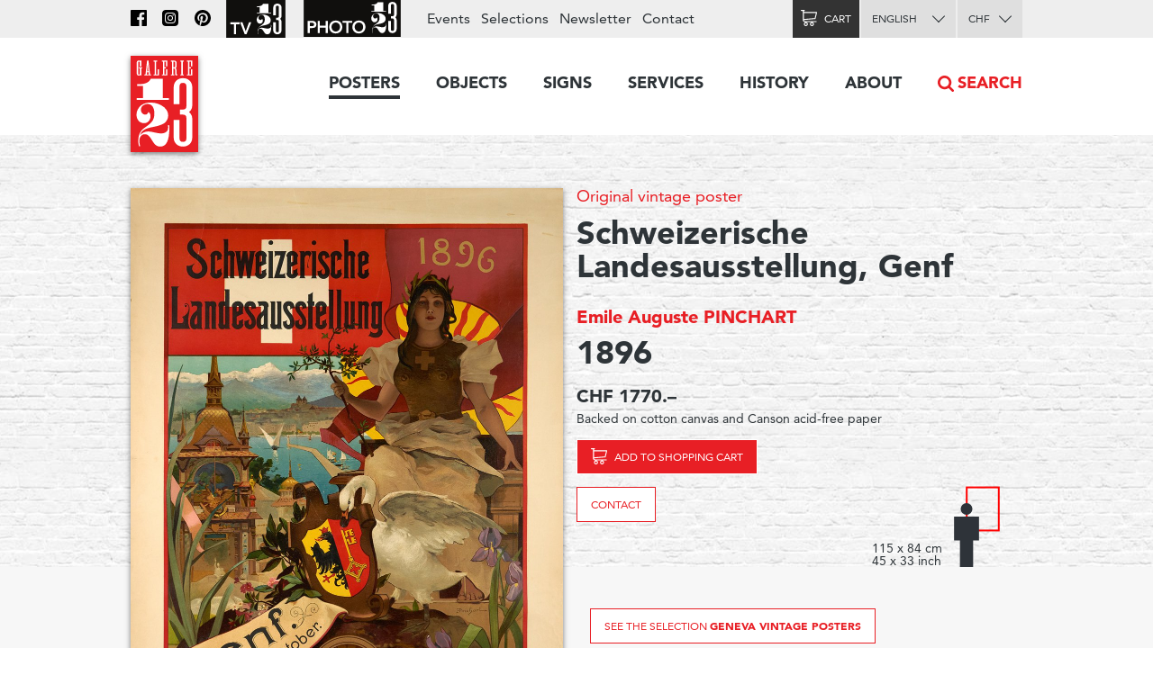

--- FILE ---
content_type: text/html; charset=utf-8
request_url: https://www.galerie123.com/en/original-vintage-poster/34964/schweizerische-landesausstellung-genf/
body_size: 9349
content:
<!doctype html>
<html lang="en" itemscope itemtype="http://schema.org/Article">
<head>
  <meta charset="utf-8" />
  <meta name="description" content="Emile Auguste PINCHART (1896) – Original vintage poster" />
  <meta property="og:image" content="https://g123-media.sos-ch-gva-2.exoscale-cdn.com/filer_public/38/e8/38e82fa4-2238-45b2-b053-ff24e82bc393/galerie.jpg">
  <meta name="viewport" content="width=device-width, initial-scale=1.0, minimum-scale=0.75, maximum-scale=1.66" />
  <meta http-equiv="X-UA-Compatible" content="IE=edge,chrome=1">
  
  <script src="https://unpkg.com/htmx.org@1.6.1" integrity="sha384-tvG/2mnCFmGQzYC1Oh3qxQ7CkQ9kMzYjWZSNtrRZygHPDDqottzEJsqS4oUVodhW" crossorigin="anonymous"></script>
  

  <title>Vintage poster – Schweizerische Landesausstellung, Genf – Galerie 1 2 3</title>

  
  <link rel="alternate" hreflang="fr" href="https://galerie123.com/fr/affiche-ancienne-originale/34964/schweizerische-landesausstellung-genf/" />

  <link rel="apple-touch-icon" sizes="180x180" href="/static/icons/apple-touch-icon.png">
  <link rel="icon" type="image/png" href="/static/icons/favicon-32x32.png" sizes="32x32">
  <link rel="icon" type="image/png" href="/static/icons/favicon-16x16.png" sizes="16x16">
  <link rel="manifest" href="/static/icons/manifest.json">
  <link rel="mask-icon" href="/static/icons/safari-pinned-tab.svg" color="#5bbad5">
  <meta name="theme-color" content="#ffffff">


  <script>
    document.documentElement.className = 'js loading';
    window.cms_config = {
      mediaURL: '/media/cms/',
      trans: {}
    };
  </script>

  <link rel="stylesheet" href="/static/CACHE/css/output.994ddacee473.css" type="text/css">
  <link rel="stylesheet" href="/static/CACHE/css/output.31145caec55a.css" type="text/css">
  <meta name="google-site-verification" content="THbEfxxBy9zMjB5TQd3-JHiADzF56do3bKxABexbZNY" />
  

    <link rel="stylesheet" href="/static/splide-2.4.21/dist/css/splide.min.css">

<style>
.dialog.active {
    background:transparent;
    border-radius:0;
}

</style>


  

<link rel="canonical" href="https://www.galerie123.com/en/original-vintage-poster/34964/schweizerische-landesausstellung-genf/">

</head>

<body class="hmedia">
  
  <header class="header-block block">
  <a class="logo-thumb thumb" href="/"></a>
  <a class="burger-button button @3-hidden" href="#navigation"><span class="@1-shown">Menu</span></a>
</header>

  

<div class="lead-section-block section-block block">
  <div class="grid-block block">
    <div class="grid-1/1 @2-grid-1/2 block @2-left">
        <a class="img-block block z-1" href="#detail-main-34964" target="dialog" title="Click to enlarge">
            <img alt="Schweizerische Landesausstellung, Genf – Vintage poster – Emile Auguste PINCHART – 1896" class="photo" src="https://g123-media.sos-ch-gva-2.exoscale-cdn.com/filer_public_thumbnails/filer_public/9e/80/9e80ac8f-41a6-4f7d-830e-c31e118b8216/schweizerische-landesausstellung-genf-34964-expo-nationale-vintage-poster.jpg__960x0_q85_subsampling-2_upscale.jpg" width="960">
            
            
		</a>

		<div class="grid-block block z-2">
            <div class="@2-grid-1/2 block"></div><p class="@2-width-1/4 @3-width-1/4 block text-12">Click on picture to zoom</p

            ><div class="@2-grid-1/4 block">
	            
<a class="share-after after do-button button width-1/1 block" href="#share-34964">Share</a>
<div class="share-bubble bottom-bubble bubble popable" id="share-34964">
    <ul class="share-index index">
        <li><a class="fb2-icon icon menu-button button nw" href="https://www.facebook.com/sharer/sharer.php?u=http%3A//www.galerie123.com/en/original-vintage-poster/34964/schweizerische-landesausstellung-genf/&amp;text=Schweizerische%20Landesausstellung%2C%20Genf">Facebook</a></li>
        <li><a class="tw2-icon icon menu-button button nw" href="https://twitter.com/intent/tweet?url=http%3A//www.galerie123.com/en/original-vintage-poster/34964/schweizerische-landesausstellung-genf/&amp;text=Schweizerische%20Landesausstellung%2C%20Genf">Twitter</a></li>
        <li><a class="pi2-icon icon menu-button button nw" href="https://pinterest.com/pin/create/button/?url=http%3A//www.galerie123.com/en/original-vintage-poster/34964/schweizerische-landesausstellung-genf/&amp;media=&amp;description=Schweizerische%20Landesausstellung%2C%20Genf">Pinterest</a></li>
        <li><a class="em2-icon icon menu-button button nw" href="mailto:?&amp;subject=Schweizerische%20Landesausstellung%2C%20Genf&amp;body=http%3A//www.galerie123.com/en/original-vintage-poster/34964/schweizerische-landesausstellung-genf/">Email</a></li>
    </ul>
</div>
            </div>
		</div>

    </div

    ><div class="grid-1/1 @2-grid-1/2 block details-grid grid">
        <h1 class="text-0 fn"><span class="text-8"><a href="/en/original-vintage-poster/?genre-id=103&genres=A&genres=O&genres=P">Original vintage poster</a></span> Schweizerische Landesausstellung, Genf</h1>
        <h2 class="text-14 contributor vcard"><a class="fn" href="/en/artists/14256/emile-auguste-pinchart-original-vintage-poster/">Emile Auguste PINCHART</a></h2>
        <h3 class="text-0">1896</h3>

        
            
            
            <h4>CHF 1770.–</h4>
            
            <p class="text-12">Backed on cotton canvas and Canson acid-free paper</p>
            <div class="dimensions-grid grid">
                <p>
                    
                    <a class="cart-icon icon cart-button cart-add cart-reload-on-add bg-red button do-button" href="/en/cart/add/41185/">Add to shopping cart</a>
                    
                </p>
                
                    
<p><a class="bg-white button do-button" href="mailto:info@galerie123.com?subject=I'm interested in the original vintage poster Schweizerische Landesausstellung, Genf (Code: G054700)">Contact</a></p>

                
                
<div class="dimentions-container grid">
    <div class="text-12 dimensions-text">115 x 84 cm <br> 45 x 33 inch</div>
    <svg style="height: 8.0845rem; width: 3.625rem;" 
        viewbox="-72.5 -161.69 145 323.38">
        
        <rect x="-44.5" y="-60.0" width="89" height="120" style="fill:none;stroke:red;stroke-width:5"/>
        <g transform="translate(-45 0) scale(0.3531) translate(-297.7 -90.77)">
            <circle fill="#2E3339" cx="297.7" cy="90.77" r="46.19"/>
            <polygon  fill="#2E3339" points="395.77,151.17 199.63,151.17 199.63,338.61 245.82,338.61 245.82,549.14 349.58,549.14 349.58,338.61 
                395.77,338.61"/>
        </g>
    </svg>
</div>
            </div>


        



 	</div>
  </div>
</div>

<div class="grid-block block">
	<div class="grid-1/1 @2-grid-1/2 block">

        

        
        <p style="margin-top:1rem"><a class="bg-white button do-button" href="/en/selections/8/geneva-vintage-posters/">See the selection <strong>Geneva vintage posters</strong></a></p>
        

        <ul class="lined-index index">

            


            
            <li><strong>Condition</strong> A-</li>
            

            <li><strong>Code</strong> G054700</li>
        </ul>
        <ul class="tag-index index">
            <li><a href="/en/original-vintage-poster/?theme=geneva-travel-109">Geneva Travel</a></li> <li><a href="/en/original-vintage-poster/?theme=lake-geneva-55">Lake Geneva</a></li> <li><a href="/en/original-vintage-poster/?theme=fairs-45">Fairs</a></li> 
            <li><a href="/en/original-vintage-poster/?style=belle-epoque-24">Belle Epoque</a></li> 
            <li><a href="/en/original-vintage-poster/?city=geneva-1373">Geneva</a></li> 
            <li><a href="/en/original-vintage-poster/?countries=switzerland-274">Switzerland</a></li> 
            <li><a href="/en/original-vintage-poster/?query=Helvetia">Helvetia</a></li> 
            <li><a href="/en/original-vintage-poster/?brand=exposition_nationale_suisse_1896-6584">Exposition_Nationale_Suisse_1896</a></li> 
        </ul>
    </div>
</div>

<div class="grid-block block" style="clear: both;">
    <div class="grid-1/1 @2-grid-1/2 transparent box-block block">
        <h4> New automatic billing of shipping costs</h4>
    </div>
    <div class="grid-1/1 @2-grid-1/2 transparent box-block block">
        <h4>Condition and technical info</h4>

        <ul class="spaced-index index">
        	
        	
        	<li>
        		<strong class="block">Description of condition</strong>
				Several surface cracks, 1 fold through the poster, folded in 2
			</li>
        	
        	

            
            <li>
            	<strong>Printing technique</strong>
				Lithography (on stone)
            </li>
            

            
            <li>
            	<strong>Printer</strong>
				Fretz, Zürich
            </li>
            

            
            <li>
            	<strong>Genre</strong>
                <a href="/en/original-vintage-poster/?genre-id=103&genres=A&genres=O&genres=P">Original vintage poster</a>
            </li>
            
        </ul>
    </div>
  </div>
</section>








<section class="section-block site-block block"><hr><h2 class="center-align">Similar posters</h2><ul class="article-list-index grid-index-1/6 grid-index index"><li><a  href="/en/original-vintage-poster/34528/grande-fete-communale-des-eaux-vives-juillet-1903/" class="block light-shadow"><img alt="Grande Fête communale des Eaux-Vives, Juillet 1903" src="https://g123-media.sos-ch-gva-2.exoscale-cdn.com/filer_public_thumbnails/filer_public/1d/a0/1da0c869-e66b-4647-8bcb-5458745cbde4/grande-fete-communale-des-eaux-vives-juillet-1903-34528-allegorie-vintage-poster.jpg__640x0_q85_subsampling-2.jpg"></a></li><li><a  href="/en/original-vintage-poster/34507/fete-des-costumes-suisses-geneve-1931/" class="block light-shadow"><img alt="Fête des costumes suisses, Genève 1931" src="https://g123-media.sos-ch-gva-2.exoscale-cdn.com/filer_public_thumbnails/filer_public/35/91/35919760-2a03-49ab-a4b6-17fe7fcbc786/fete-des-costumes-suisses-geneve-1931-34507-costume-vintage-poster.jpg__640x0_q85_subsampling-2.jpg"></a></li><li><a  href="/en/original-vintage-poster/45339/geneve-1929-poeme-et-jeux-du-rhone/" class="block light-shadow"><img alt="Genève 1929, Poème et Jeux du Rhône" src="https://g123-media.sos-ch-gva-2.exoscale-cdn.com/filer_public_thumbnails/filer_public/51/6f/516fd195-cb1c-4af7-b087-a509ef068c1d/geneve-1929-poeme-et-jeux-du-rhone-45339-geneva-vintage-poster.jpg__640x0_q85_subsampling-2.jpg"></a></li><li><a  href="/en/original-vintage-poster/35045/la-fete-de-la-jeunesse-et-de-la-joie-de-jaques-dalcroze-geneve-1923/" class="block light-shadow"><img alt="La Fête de la jeunesse et de la joie de Jaques-Dalcroze, Genève 1923." src="https://g123-media.sos-ch-gva-2.exoscale-cdn.com/filer_public_thumbnails/filer_public/5b/56/5b5653a4-515b-4ea1-b3ee-85caacb8277d/la-fete-de-la-jeunesse-et-de-la-joie-de-jaques-dalcroze-geneve-1923-35045-chant-vintage-poster.jpg__640x0_q85_subsampling-2.jpg"></a></li><li><a  href="/en/original-vintage-poster/58471/cgn-lac-leman/" class="block light-shadow"><img alt="CGN Lac Léman" src="https://g123-media.sos-ch-gva-2.exoscale-cdn.com/filer_public_thumbnails/filer_public/d8/97/d8974b86-369b-4528-955e-16116968ad78/t3680_lac_leman_tourisme_geneve_suisse_affiche_ancienne_originale.jpg__640x0_q85_subsampling-2.jpg"></a></li><li><a  href="/en/original-vintage-poster/34493/fete-des-fleurs-geneve/" class="block light-shadow"><img alt="Fête des Fleurs, Genève" src="https://g123-media.sos-ch-gva-2.exoscale-cdn.com/filer_public_thumbnails/filer_public/0f/86/0f86f597-ff65-4420-bc95-3d1747272339/fete-des-fleurs-geneve-34493-fetes-de-geneve-affiche-ancienne.jpg__640x0_q85_subsampling-2.jpg"></a></li></ul></section>





<section class="section-block block" id="section-233" ><h2 class="site-block block center-align section-title">Expertise</h2><div class="grid-block block"><article class="grid-1/1 @2-grid-1/2   block"><h4>Our services</h4><p>Our work consists in safekeeping the artistic heritage of advertising that we consider as a sociological trace of the twentieth century civilization. Our restoration studio proposes unique know-how in the conservation of old paper, of museum mounting and restoration of vintage poster. If you have an original old poster, Galerie 1 2 3 Studio is at your service.</p><p><a href="https://www.galerie123.com/en/backing-on-linen/mounting-and-restoration/">More on our services &gt;</a></p></article><article class="grid-1/1 @2-grid-1/2   block"><h4>Value and anthenticity</h4><p>The posters we propose are veritable pieces of historic heritage, which have a collector’s value. We offer a service of authenticity and original vintage poster certification and propose detailed condition reports including an Official Certificate of authenticity.
</p><p><a href="http://www.galerie123.com/en/about/">More about Vintage Posters</a></p></article></div></section>













   

<nav class="nav-block block popable" id="navigation">
	<ul class="nav-index index">
    	<li><a class="toggle-nav-button  nav-button button  active" href="#affiches-menu">Posters</a><div class="menu-block block popable text-9" id="affiches-menu"><div class="grid-block block"><div class="grid-1/1 @2-grid-1/5 block"><a class="do-button color-black button width-1/1" href="/en/original-vintage-poster/?new=only">New arrivals</a><a class="do-button color-black button width-1/1" href="/en/selections/">Our selections</a><ul class="link-index index"><li><a href="/en/selections/58/marylong-posters/">MaryLong posters</a></li><li><a href="/en/selections/26/ski-posters-winter-sports-posters/">Ski posters - Winter sports posters</a></li><li><a href="/en/selections/52/skiing-in-france-in-italy-and-through-the-alps/">Skiing in France, in Italy and through the Alps</a></li><li><a href="/en/selections/16/the-swissair-poster-collection/">The Swissair Poster Collection</a></li><li><a href="/en/selections/4/general-dynamics/">General Dynamics</a></li></ul></div

        ><div class="grid-1/1 @2-grid-1/5 block separated-block"><h2 class="text-6">Themes</h2><a class="do-button button width-1/1 color-red" href="/en/original-vintage-poster/">All posters</a><ul class="link-index index"><li><a href="/en/original-vintage-poster/?theme=travel-99">Travel</a></li><li><a href="/en/original-vintage-poster/?theme=transportation-100">Transportation</a></li><li><a href="/en/original-vintage-poster/?theme=consumer-goods-101">Consumer goods</a></li><li><a href="/en/original-vintage-poster/?theme=sport-102">Sport</a></li><li><a href="/en/original-vintage-poster/?theme=society-103">Society</a></li><li><a href="/en/original-vintage-poster/?theme=arts-104">Arts</a></li><li><a href="/en/original-vintage-poster/?theme=entertainment-105">Entertainment</a></li><li><a href="/en/original-vintage-poster/?theme=science-106">Science</a></li></ul></div

        ><div class="grid-1/2 @2-grid-1/5 block"><h3 class="text-6">Country</h3><ul class="link-index index"><li><a href="/en/original-vintage-poster/?countries=switzerland-274">Switzerland</a></li><li><a href="/en/original-vintage-poster/?countries=france-271">France</a></li><li><a href="/en/original-vintage-poster/?countries=italy-289">Italy</a></li><li><a href="/en/original-vintage-poster/?countries=usa-272">USA</a></li><li><a href="/en/original-vintage-poster/?countries=united-kingdom-280">United Kingdom</a></li></ul><h3 class="text-6">Price (CHF)</h3><ul class="link-index index"><li><a href="/en/original-vintage-poster/?price_ranges=10-1000">From 10 to 1000.–</a></li><li><a href="/en/original-vintage-poster/?price_ranges=1000-2000">From 1000 to 2000.–</a></li><li><a href="/en/original-vintage-poster/?price_ranges=2000-4000">From 2000 to 4000.–</a></li><li><a href="/en/original-vintage-poster/?price_ranges=4000-plus">More than 4000.–</a></li></ul><h2 class="text-6">Condition and value</h2><ul class="link-index index"><li><a href="/en/about/#descriptif">Description</a></li><li><a href="/en/about/#authenticite">Authenticity</a></li></ul></div

        ><div class="grid-1/2 @2-grid-1/5 block"><h3 class="text-6">Styles</h3><ul class="link-index index"><li><a href="/en/original-vintage-poster/?style=belle-epoque-24">Belle Epoque</a></li><li><a href="/en/original-vintage-poster/?style=art-nouveau-jugendstil-28">Art Nouveau, Jugendstil</a></li><li><a href="/en/original-vintage-poster/?style=art-deco-1930-23">Art Deco 1930</a></li><li><a href="/en/original-vintage-poster/?style=avant-garde-25">Avant-garde</a></li><li><a href="/en/original-vintage-poster/?style=object-style-sachplakat-30">Object Style Sachplakat</a></li><li><a href="/en/original-vintage-poster/?style=50s-22">50&#x27;s</a></li><li><a href="/en/original-vintage-poster/?style=swiss-style-29">Swiss Style</a></li><li><a href="/en/original-vintage-poster/?style=60s-and-70s-26">60&#x27;s and 70&#x27;s</a></li><li><a href="/en/original-vintage-poster/?style=contemporary-27">Contemporary</a></li></ul></div

        ><div class="grid-1/1 @2-grid-1/5 block "><h3 class="text-6">Artist</h3><a class="do-button button width-1/1 color-red" href="/en/artists/">All artists</a><ul class="link-index index"><li><a href="/en/artists/12334/roger-broders-original-vintage-poster/">Roger BRODERS</a></li><li><a href="/en/artists/12209/donald-brun-original-vintage-poster/">Donald BRUN</a></li><li><a href="/en/artists/12946/leonetto-cappiello-original-vintage-poster/">Leonetto CAPPIELLO</a></li><li><a href="/en/artists/13257/emil-cardinaux-original-vintage-poster/">Emil CARDINAUX</a></li><li><a href="/en/artists/12967/am-cassandre-original-vintage-poster/">A.M. CASSANDRE</a></li><li><a href="/en/artists/12921/noel-fontanet-original-vintage-poster/">Noel FONTANET</a></li><li><a href="/en/artists/13443/keith-haring-original-vintage-poster/">Keith HARING</a></li><li><a href="/en/artists/15251/herbert-leupin-original-vintage-poster/">Herbert LEUPIN</a></li><li><a href="/en/artists/15005/erik-nitsche-original-vintage-poster/">Erik NITSCHE</a></li><li><a href="/en/artists/13327/martin-peikert-original-vintage-poster/">Martin PEIKERT</a></li><li><a href="/en/artists/18599/ernest-pizzotti-original-vintage-poster/">Ernest PIZZOTTI</a></li></ul></div></div></div></li><li><a class="  nav-button button " href="/en/objects/">Objects</a></li><li><a class="  nav-button button " href="/en/signs/">Signs</a></li><li><a class="toggle-nav-button  nav-button button " href="#submenu-0-4">Services</a><div class="submenu-block menu-block block popable text-9" id="submenu-0-4"><div class="grid-block block"><ul class="link-index index grid-1/1 block grid-block"><li class="grid-1/1 @2-grid-1/4 block"><a class=" text-6" href="/en/backing-on-linen/mounting-and-restoration/">Mounting and restoration</a></li><li class="grid-1/1 @2-grid-1/4 block"><a class=" text-6" href="/en/backing-on-linen/expertise/">expertise</a></li><li class="grid-1/1 @2-grid-1/4 block"><a class=" text-6" href="/en/backing-on-linen/framing/">framing</a></li><li class="grid-1/1 @2-grid-1/4 block"><a class=" text-6" href="/en/backing-on-linen/delivery/">Delivery</a></li><li class="grid-1/1 @2-grid-1/4 block"><a class=" text-6" href="/en/backing-on-linen/advice_faq/">advice & faq</a></li></ul></div></div></li><li><a class="toggle-nav-button  nav-button button " href="#submenu-0-5">History</a><div class="submenu-block menu-block block popable text-9" id="submenu-0-5"><div class="grid-block block"><ul class="link-index index grid-1/1 block grid-block"><li class="grid-1/1 @2-grid-1/4 block"><a class=" text-6" href="/en/poster-history/travel-poster/">Travel Poster</a></li><li class="grid-1/1 @2-grid-1/4 block"><a class=" text-6" href="/en/poster-history/advertising-poster/">Advertising poster</a></li><li class="grid-1/1 @2-grid-1/4 block"><a class=" text-6" href="/en/poster-history/swiss-poster-history/">SWISS POSTER</a></li><li class="grid-1/1 @2-grid-1/4 block"><a class=" text-6" href="/en/poster-history/swiss-size-weltformat-format-mondial/">Swiss size - Weltformat</a></li></ul></div></div></li><li><a class="toggle-nav-button  nav-button button " href="#submenu-0-6">About</a><div class="submenu-block menu-block block popable text-9" id="submenu-0-6"><div class="grid-block block"><ul class="link-index index grid-1/1 block grid-block"><li class="grid-1/1 @2-grid-1/4 block"><a class=" text-6" href="/en/about/galerie-1-2-3/">The Galerie 1 2 3</a></li><li class="grid-1/1 @2-grid-1/4 block"><a class=" text-6" href="/en/about/original-vintage-poster/">Original poster</a></li><li class="grid-1/1 @2-grid-1/4 block"><a class=" text-6" href="/en/about/press-review/">Press review</a></li><li class="grid-1/1 @2-grid-1/4 block"><a class=" text-6" href="/en/about/web-archive/">The web archive</a></li></ul></div></div></li><li class="@3-shown"><a class="search-nav-button nav-button button icon" href="#search">Search</a></li><li class="@3-hidden grid-block block"><div class="grid-1/2 block"><label class="alt-select-button select-button button" for="lang-select-main"><select class="nav-select" id="lang-select-main"><option value="/fr/affiche-ancienne-originale/34964/schweizerische-landesausstellung-genf/" >Français</option><option value="/en/original-vintage-poster/34964/schweizerische-landesausstellung-genf/" selected="selected">English</option></select></label></div><div class="grid-1/2 block"><form class="select-form" method="post" action="/set-currency/" id="currency-form-main"><label class="alt-select-button select-button button" for="curr-select-main"><select class="nav-select" name="currency_code" id="curr-select-main"><option  value="GBP">GBP</option><option  value="EUR">EUR</option><option selected="selected" value="CHF">CHF</option><option  value="USD">USD</option></select></label><input type="hidden" name="csrfmiddlewaretoken" value="z14GEa36HwVsjbrpPuwCzbjcWvhYUab9iuL5OXJsiRunj3uw4LyXy8saKth3Obqa"><input type="hidden" name="next" value="/en/original-vintage-poster/34964/schweizerische-landesausstellung-genf/"></form></div></li>
	</ul>

	<div class="bar-block block">
		<div class="site-block block right-align">
			<ul class="bar-index index text-9 @3-shown">
				<li><a class="icon nav-fb-icon" href="http://www.facebook.com/galerie123"></a></li><li><a class="icon nav-ig-icon" href="https://www.instagram.com/swiss.posters.galerie.1.2.3/"></a></li><li><a class="icon nav-pi-icon" href="http://www.pinterest.com/galerie123/"></a></li><li><a class="icon nav-yt-icon" href="https://www.youtube.com/user/123galerie/videos"></a></li><li><a class="icon nav-p123-icon" href="https://www.photo123.ch/en"></a></li><li><a href="/en/events/">Events</a></li><li><a href="/en/selections/">Selections</a></li><li class="@4-shown"><a href="/en/newsletter/">Newsletter</a></li><li><a href="/en/contact/">Contact</a></li>
			</ul>

			<a class="icon nav-p123-icon @3-hidden" href="https://photo123.ch/en"></a><a class="alt-button button cart-icon cart-button icon " id="cart-button" href="/en/cart/checkout/"><span class="@1-shown">Cart</span><span class="cart-badge badge">0</span></a><label class="alt-select-button select-button button @3-shown" for="lang-select-footer"><select class="nav-select" id="lang-select-footer"><option value="/fr/affiche-ancienne-originale/34964/schweizerische-landesausstellung-genf/" >Français</option><option value="/en/original-vintage-poster/34964/schweizerische-landesausstellung-genf/" selected="selected">English</option></select></label><form class="select-form @3-shown" method="post" action="/set-currency/" id="currency-form-mobile"><label class="alt-select-button select-button button" for="curr-select-mobile"><select class="nav-select" name="currency_code" id="curr-select-mobile"><option  value="GBP">GBP</option><option  value="EUR">EUR</option><option selected="selected" value="CHF">CHF</option><option  value="USD">USD</option></select></label><input type="hidden" name="csrfmiddlewaretoken" value="z14GEa36HwVsjbrpPuwCzbjcWvhYUab9iuL5OXJsiRunj3uw4LyXy8saKth3Obqa"><input type="hidden" name="next" value="/en/original-vintage-poster/34964/schweizerische-landesausstellung-genf/"></form>
		</div>
	</div>

	<a class="search-nav-button search-thumb thumb @3-hidden" href="#search">Recherche</a>
</nav>





  

<nav class="button-section-block section-block block">
	<div class="grid-block block">
		<a class="grid-1/2 @1-grid-1/3 @2-grid-1/5 block center-align" href="/en/backing-on-linen/delivery/">
			<div class="truck-icon-thumb icon-thumb thumb big block"></div>
			<p class="text-9">Delivery</p>
		</a

		><a class="grid-1/2 @1-grid-1/3 @2-grid-1/5 block center-align" href="/en/payment-means/">
			<div class="card-icon-thumb icon-thumb thumb big block"></div>
			<p class="text-9">Method of payment</p>
		</a

		><a class="grid-1/2 @1-grid-1/3 @2-grid-1/5 block center-align" href="/en/privacy-policy/">
			<div class="chest-icon-thumb icon-thumb thumb big block"></div>
			<p class="text-9">Privacy policy</p>
		</a

		><a class="grid-1/2 @1-grid-1/3 @2-grid-1/5 block center-align" href="/en/terms-and-conditions/">
			<div class="stamp-icon-thumb icon-thumb thumb big block"></div>
			<p class="text-9">Terms and conditions</p>
		</a

		><a class="grid-1/2 @1-grid-1/3 @2-grid-1/5 block center-align" href="/en/contact/">
			<div class="phone-icon-thumb icon-thumb thumb big block"></div>
			<p class="text-9">+41 22 786 1611</p>
		</a>
	</div>
</nav>



<footer class="footer-section-block section-block block text-12">
	<div class="grid-block block">
		<div class="grid-1/2 @1-grid-1/3 @2-grid-1/5 block">
			<h2 class="text-5">Posters</h2>
			<ul class="link-index index">
				<li><a href="/en/original-vintage-poster/?new=only">New arrivals</a></li>
				<li><a href="/en/selections/">Our selections</a></li>
			</ul>
			<a href="/en/selections/" class="do-button button small">All selections</a>
			<h3 class="text-7">Themes</h3>
			<a href="/en/original-vintage-poster/" class="do-button button small">All posters</a>
			<h3 class="text-7"><a href="/en/about/">About posters</a></h3>
			<ul class="link-index index">
				<li><a href="/en/about/#descriptif">Description</a></li>
				<li><a href="/en/about/#authenticite">Authenticity</a></li>
			</ul>
		</div

		><div class="grid-1/2 @1-grid-1/3 @2-grid-1/5 block">
			<h2 class="text-5">Objets</h2>
			<ul class="link-index index">
				
				<li><a href="/en/objects/?genres=O">3D objects</a></li>
				<li><a href="/en/objects/?genres=P">Enamel signs</a></li>
			</ul>
		</div

		><div class="grid-1/2 @1-grid-1/3 @2-grid-1/5 block">
			<h2 class="text-5">Services</h2>
			<h3 class="text-7">Mounting and conservation</h3>
			<ul class="link-index index">
				<li><a href="/en/backing-on-linen/#entoilages">Museum mountings</a></li>
			</ul>
			<h3 class="text-7">Restoration</h3>
			<ul class="link-index index">
				<li><a href="/en/backing-on-linen/#restauration">Restoration studio</a></li>
			</ul>
		</div

		><div class="grid-1/2 @1-grid-1/3 @2-grid-1/5 block">
			<h2 class="text-5">About</h2>
			<ul class="link-index index">
				<li><a href="/en/original-vintage-poster/">Galerie 1 2 3 collection posters</a></li>
				<li><a href="/en/about/">Galerie 1 2 3</a></li>
			</ul>
			<h3 class="text-7">Technique and history</h3>
			<ul class="link-index index">
				<li><a href="/en/about/#techniques">Printing techniques</a></li>
				<li><a href="/en/poster-history/">History</a></li>
			</ul>
		</div

		><div class="grid-1/2 @1-grid-1/3 @2-grid-1/5 block">
			<h2 class="text-5"><a href="/en/contact/">Galerie 1 2 3</a></h2>
			<address class="text-12">
			Rue des Eaux-Vives 4<br/>
			1207 Genève<br/>
			Suisse
			</address>
			<ul class="link-index index">
				<li><a href="mailto:info@galerie123.com">info@galerie123.com</a></li>
				<li><a href="tel:0041227861611">+41 22 786 1611</a></li>
			</ul>
			<ul class="link-index index">
				<li><a href="/en/contact/">Contact</a></li>
			</ul>
			<ul class="link-index index">

				<li><a href="/en/newsletter/">Newsletter</a></li>
				<li><a href="/en/events/">Events</a></li>
			</ul>
			<ul class="link-index index">
				<li><a class="fb-icon icon" href="http://www.facebook.com/galerie123">Facebook</a></li>
				<li><a class="pi-icon icon" href="http://www.pinterest.com/galerie123/">Pinterest</a></li>
				<li><a class="yt-icon icon" href="https://www.youtube.com/user/123galerie/videos">Youtube</a></li>
			</ul>
		</div>
	</div>
</footer>

  
<template id="detail-main-34964">
    <img src="https://g123-media.sos-ch-gva-2.exoscale-cdn.com/filer_public_thumbnails/filer_public/9e/80/9e80ac8f-41a6-4f7d-830e-c31e118b8216/schweizerische-landesausstellung-genf-34964-expo-nationale-vintage-poster.jpg__960x0_q85_subsampling-2_upscale.jpg">
</template>



  

  <script title="polyfills">
    if (!window.WeakMap) {
      if (window.console) { console.log('Polyfill: WeakMap'); }
        document.write(unescape('%3Cscript src="/static/polyfills/weakmap/weakmap.js"%3E%3C/script%3E'));
    }

    if (!window.Promise) {
        if (window.console) { console.log('Polyfill: Promise'); }
        document.write(unescape('%3Cscript src="/static/polyfills/promise/es6-promise.auto.min.js"%3E%3C/script%3E'));
    }

    if (!window.Symbol) {
        if (window.console) { console.log('Polyfill: Symbol'); }
        document.write(unescape('%3Cscript src="/static/polyfills/symbol/symbol.js"%3E%3C/script%3E'));
    }
  </script>

  <script src="/static/CACHE/js/output.b9b11250ae98.js"></script>

  

  <script src="/static/splide-2.4.21/dist/js/splide.min.js"></script>

<script>
(function(){

    var splide = null;

    jQuery(document)
    .on('dom-activate', '.dialog-layer', function(e) {
        if(!document.getElementById('image-slider')) {
            return;
        }

        splide = new Splide('#image-slider', {
            perPage: 1,
            perMove: 1,
            gap: 1000,
        });
        splide.mount();
        var images = document.querySelectorAll("[href='#image-slider']");
        Array.from(images).forEach(function(image) {
            image.addEventListener("click", function() {
                console.log(image)
                splide.go(">" + image.dataset.index);
            })
        });
        window.splide = splide;
    })
    .on('dom-deactivate', '.dialog-layer', function(e) {
        if (splide) {
            splide.destroy();
            splide = null;
        };

    })
})();


</script>

<script title="language">
(function(){
    jQuery(document).ready(function($) {
        jQuery('#lang-select-main').on('change', function(e) {
            window.location.href = jQuery('#lang-select-main').val();
        });
    });
})();
</script>

<script title="currency">
(function(){
    jQuery(document)
    .on('change', '[name="currency_code"]', function(e) {
        jQuery(e.target).parents('form').get(0).submit();
    });
})();
</script>

<script title="language">
(function(){
    jQuery(document).ready(function($) {
        jQuery('#lang-select-footer').on('change', function(e) {
            window.location.href = jQuery('#lang-select-footer').val();
        });
    });
})();
</script>
<script type="text/html" id="search-template">
<div class="search-block toggle-block block toggleable" id="search">
	<form class="uniform-block block" action="/en/original-vintage-poster/" method="get">
		<input class="search-input" name="query" value="" type="search" id="search-input" placeholder="Swissair, Cappiello, Mountains, etc.">
		<input class="search-thumb thumb" type="submit">
		<input type="hidden" name="source" value="searchform">
	</form>
</div>
</script>
<script title="search">
(function(window) {
	"use strict";

	var dom  = window.dom;
	var body = jQuery(document.body);

	function insertSearch() {
		var template = document.getElementById('search-template');
		var fragment = dom.fragmentFromHTML(template.innerHTML);
		jQuery('header').after(fragment);
	}

	jQuery(document).ready(function(e) {
		var input = document.getElementById('search');
		if (!input) {
			insertSearch();
			body.on('activate', '#search', function(e) {
				var input = document.getElementById('search-input');
				input.focus();
			});
		}
		else {
			body.on('click', 'a[href="#search"]', function(e) {
				var input = document.getElementById('search');
				e.preventDefault();
				input.focus();
			});
		}
	});
})(this);
</script>

  

  



<script src="/static//js/font-tracking.js"></script>

  
  <script async src="https://www.googletagmanager.com/gtag/js?id=UA-26256624-1"></script>
  <script>
    window.dataLayer = window.dataLayer || [];
    function gtag(){dataLayer.push(arguments);}
    gtag('js', new Date());
    gtag('config', 'UA-26256624-1');
    gtag('config', 'G-0MWQ8MTN3N'); // ga4
  </script>
  
</body>
</html>
